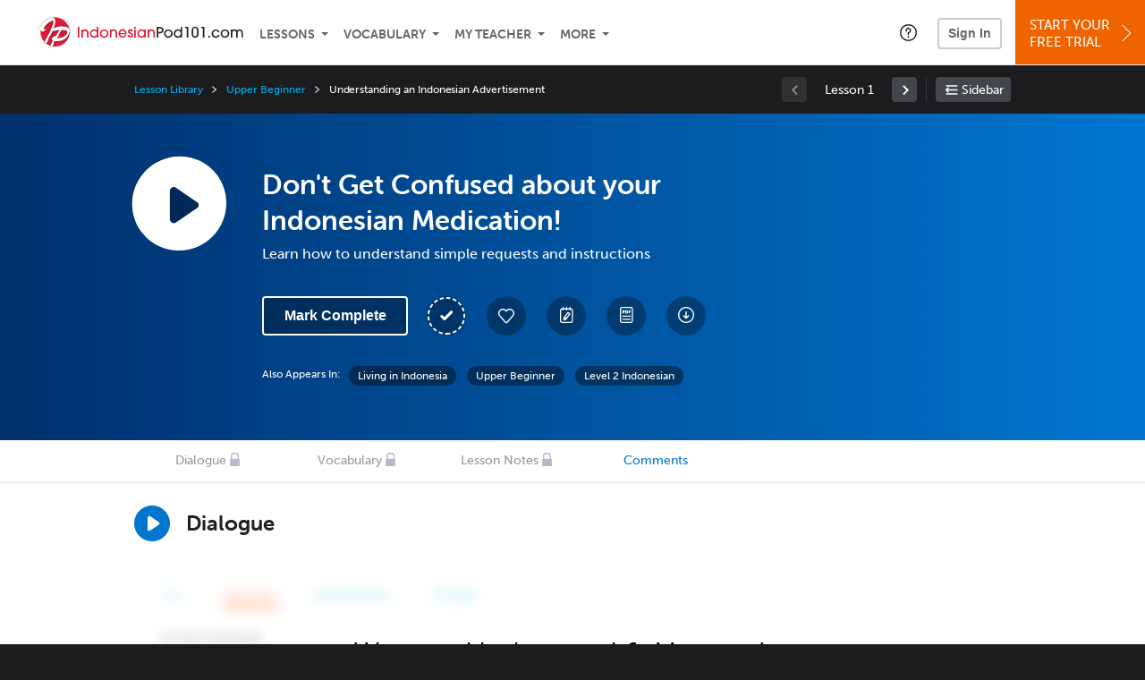

--- FILE ---
content_type: image/svg+xml
request_url: https://www.indonesianpod101.com/static/images/indonesianpod101/logo_101_footer.svg
body_size: 2429
content:
<?xml version="1.0" encoding="utf-8"?>
<!-- Generator: Adobe Illustrator 17.1.0, SVG Export Plug-In . SVG Version: 6.00 Build 0)  -->
<!DOCTYPE svg PUBLIC "-//W3C//DTD SVG 1.1//EN" "http://www.w3.org/Graphics/SVG/1.1/DTD/svg11.dtd" [
	<!ENTITY ns_flows "http://ns.adobe.com/Flows/1.0/">
	<!ENTITY ns_extend "http://ns.adobe.com/Extensibility/1.0/">
	<!ENTITY ns_ai "http://ns.adobe.com/AdobeIllustrator/10.0/">
	<!ENTITY ns_graphs "http://ns.adobe.com/Graphs/1.0/">
]>
<svg version="1.1" id="Layer_1" xmlns:x="&ns_extend;" xmlns:i="&ns_ai;" xmlns:graph="&ns_graphs;"
	 xmlns="http://www.w3.org/2000/svg" xmlns:xlink="http://www.w3.org/1999/xlink" xmlns:a="http://ns.adobe.com/AdobeSVGViewerExtensions/3.0/"
	 x="0px" y="0px" viewBox="0 0 249.833 30" enable-background="new 0 0 249.833 30" xml:space="preserve">
<g>
	<path fill="#E21B39" d="M1.016,23.013V7.007h2.335v16.005H1.016z"/>
	<path fill="#E21B39" d="M14.771,23.013v-6.51c0-0.93,0-3.741-2.985-3.741c-1.88,0-3.157,1.319-3.157,3.72v6.532H6.38V11.032h2.097
		v1.275H8.52c1.212-1.6,3.028-1.6,3.506-1.6c1.861,0,3.376,0.8,4.239,2.142c0.476,0.779,0.736,1.73,0.757,3.07v7.094H14.771z"/>
	<path fill="#E21B39" d="M29.787,23.013v-1.708h-0.043c-0.951,1.319-2.486,2.011-4.239,2.011c-3.979,0-6.23-3.093-6.23-6.249
		c0-2.92,1.991-6.36,6.23-6.36c1.664,0,3.2,0.692,4.065,1.795h0.045V7.007h2.248v16.005H29.787z M25.635,12.762
		c-2.766,0-4.109,2.401-4.109,4.281c0,2.165,1.708,4.218,4.085,4.218c2.36,0,4.176-1.924,4.176-4.218
		C29.787,14.492,27.95,12.762,25.635,12.762z"/>
	<path fill="#E21B39" d="M40.606,23.316c-4.022,0-6.466-3.353-6.466-6.38c0-3.266,2.749-6.229,6.466-6.229
		c3.633,0,6.469,2.854,6.469,6.273C47.074,19.898,44.673,23.316,40.606,23.316z M40.606,12.762c-2.529,0-4.216,2.098-4.216,4.238
		c0,2.164,1.708,4.261,4.216,4.261c2.421,0,4.218-2.012,4.218-4.281C44.824,14.859,43.138,12.762,40.606,12.762z"/>
	<path fill="#E21B39" d="M57.742,23.013v-6.51c0-0.93,0-3.741-2.983-3.741c-1.883,0-3.159,1.319-3.159,3.72v6.532h-2.249V11.032
		h2.098v1.275h0.045c1.21-1.6,3.026-1.6,3.503-1.6c1.856,0,3.371,0.8,4.236,2.142c0.479,0.779,0.736,1.73,0.757,3.07v7.094H57.742z"
		/>
	<path fill="#E21B39" d="M64.513,17.995c0.566,2.314,2.427,3.266,3.937,3.266c1.671,0,2.881-0.974,3.421-2.012h2.249
		c-1.147,3.093-3.893,4.067-5.754,4.067c-3.392,0-6.097-2.919-6.097-6.316c0-3.59,2.767-6.293,6.141-6.293
		c3.241,0,6.079,2.637,6.101,6.142c0,0.389-0.045,0.996-0.066,1.146H64.513z M72.26,16.264c-0.106-1.751-1.708-3.502-3.871-3.502
		c-2.163,0-3.765,1.751-3.876,3.502H72.26z"/>
	<path fill="#E21B39" d="M81.477,14.211c-0.13-0.975-0.715-1.45-1.536-1.45c-0.823,0-1.404,0.519-1.404,1.276
		c0,0.994,0.863,1.254,1.859,1.556c0.93,0.28,3.611,1.038,3.611,3.893c0,2.12-1.47,3.829-4.024,3.829
		c-1.509,0-4.237-0.953-4.237-4.239h2.249c0.087,1.34,0.779,2.184,2.034,2.184c1.016,0,1.729-0.627,1.729-1.643
		c0-1.06-0.926-1.428-2.095-1.839c-1.3-0.476-3.376-1.06-3.376-3.611c0-1.772,1.493-3.46,3.765-3.46
		c1.361,0,3.612,0.843,3.676,3.504H81.477z"/>
	<path fill="#E21B39" d="M88.184,9.646h-2.246V7.007h2.246V9.646z M88.184,23.013h-2.246V11.032h2.246V23.013z"/>
	<path fill="#E21B39" d="M100.925,23.013v-1.86h-0.042c-0.863,1.471-2.442,2.163-4.065,2.163c-4.044,0-6.357-3.093-6.357-6.249
		c0-2.92,2.052-6.36,6.357-6.36c1.666,0,3.202,0.692,4.065,2.012h0.042v-1.687h2.253v11.981H100.925z M96.818,12.762
		c-2.77,0-4.109,2.401-4.109,4.281c0,2.165,1.709,4.218,4.087,4.218c2.357,0,4.173-1.924,4.173-4.218
		C100.97,14.492,99.132,12.762,96.818,12.762z"/>
	<path fill="#E21B39" d="M114.447,23.013v-6.51c0-0.93,0-3.741-2.981-3.741c-1.883,0-3.159,1.319-3.159,3.72v6.532h-2.251V11.032
		h2.102v1.275h0.043c1.21-1.6,3.026-1.6,3.502-1.6c1.859,0,3.374,0.8,4.237,2.142c0.477,0.779,0.739,1.73,0.757,3.07v7.094H114.447z
		"/>
	<path fill="#231F20" d="M121.871,23.013h-2.335V7.007h4.631c3.826,0,5.643,1.991,5.643,4.845c0,2.855-1.816,4.845-5.643,4.845
		h-2.296V23.013z M121.871,14.557h2.296c2.662,0,3.308-1.514,3.308-2.704c0-1.189-0.646-2.703-3.308-2.703h-2.296V14.557z"/>
	<path fill="#231F20" d="M137.089,23.316c-4.022,0-6.47-3.353-6.47-6.38c0-3.266,2.747-6.229,6.47-6.229
		c3.633,0,6.465,2.854,6.465,6.273C143.554,19.898,141.152,23.316,137.089,23.316z M137.089,12.762
		c-2.532,0-4.219,2.098-4.219,4.238c0,2.164,1.708,4.261,4.219,4.261c2.42,0,4.215-2.012,4.215-4.281
		C141.303,14.859,139.619,12.762,137.089,12.762z"/>
	<path fill="#231F20" d="M155.738,23.013v-1.708h-0.047c-0.95,1.319-2.488,2.011-4.238,2.011c-3.98,0-6.228-3.093-6.228-6.249
		c0-2.92,1.989-6.36,6.228-6.36c1.668,0,3.201,0.692,4.067,1.795h0.042V7.007h2.251v16.005H155.738z M151.582,12.762
		c-2.77,0-4.11,2.401-4.11,4.281c0,2.165,1.71,4.218,4.088,4.218c2.359,0,4.177-1.924,4.177-4.218
		C155.738,14.492,153.896,12.762,151.582,12.762z"/>
	<path fill="#231F20" d="M167.072,23.013h-2.245V9.064h-2.358V7.007h4.603V23.013z"/>
	<path fill="#231F20" d="M182.456,17.866c0,1.231-0.128,2.399-1.168,3.61c-0.736,0.823-2.053,1.839-4.044,1.839
		c-2.034,0-3.355-1.104-4.048-1.947c-1.098-1.34-1.098-2.833-1.098-3.677v-5.58c0-4.065,3.2-5.428,5.233-5.428
		c2.377,0,5.124,1.795,5.124,5.277V17.866z M180.207,11.961c0-2.812-2.055-3.222-2.897-3.222c-1.125,0-2.965,0.648-2.965,3.222
		v5.905c0,3.308,2.595,3.394,2.987,3.394c0.885,0,1.621-0.41,2.161-1.016c0.715-0.822,0.715-1.558,0.715-2.378V11.961z"/>
	<path fill="#231F20" d="M191.09,23.013h-2.249V9.064h-2.357V7.007h4.605V23.013z"/>
	<path fill="#231F20" d="M197.171,23.013v-2.639h2.251v2.639H197.171z"/>
	<path fill="#231F20" d="M211.666,15.01c-0.368-0.758-1.232-2.249-3.374-2.249c-2.899,0-3.938,2.422-3.938,4.238
		c0,2.076,1.321,4.261,3.893,4.261c1.689,0,2.834-0.974,3.398-2.206h2.507c-0.908,2.66-3.243,4.261-5.905,4.261
		c-3.934,0-6.14-3.222-6.14-6.316c0-3.244,2.38-6.293,6.162-6.293c3.398,0,5.43,2.53,5.884,4.304H211.666z"/>
	<path fill="#231F20" d="M222.138,23.316c-4.022,0-6.467-3.353-6.467-6.38c0-3.266,2.748-6.229,6.467-6.229
		c3.633,0,6.466,2.854,6.466,6.273C228.605,19.898,226.203,23.316,222.138,23.316z M222.138,12.762
		c-2.529,0-4.216,2.098-4.216,4.238c0,2.164,1.708,4.261,4.216,4.261c2.421,0,4.218-2.012,4.218-4.281
		C226.356,14.859,224.669,12.762,222.138,12.762z"/>
	<path fill="#231F20" d="M246.781,23.013v-6.661c0-1.016-0.133-3.59-2.839-3.59c-2.876,0-2.83,2.574-2.854,3.569v6.683h-2.249
		v-6.661c0.022-0.996-0.021-1.666-0.497-2.466c-0.559-0.865-1.403-1.124-2.227-1.124c-2.962,0-2.962,2.682-2.962,3.569v6.683h-2.251
		V11.032h2.077v1.298h0.045c0.432-0.497,1.211-1.623,3.438-1.623c1.448,0,3.113,0.692,3.719,2.012
		c0.389-0.607,1.276-2.012,3.959-2.012c2.01,0,3.439,0.822,4.218,2.163c0.431,0.779,0.668,1.751,0.668,2.92v7.223H246.781z"/>
</g>
</svg>


--- FILE ---
content_type: image/svg+xml
request_url: https://www.indonesianpod101.com/static/images/indonesianpod101/header/indonesianpod101-logo.svg
body_size: 4042
content:
<?xml version="1.0" encoding="utf-8"?>
<!-- Generator: Adobe Illustrator 18.1.1, SVG Export Plug-In . SVG Version: 6.00 Build 0)  -->
<svg version="1.1" xmlns="http://www.w3.org/2000/svg" xmlns:xlink="http://www.w3.org/1999/xlink" x="0px" y="0px"
	 viewBox="0 0 238 40" enable-background="new 0 0 238 40" xml:space="preserve">
<g id="Main">
	<g>
		<g>
			<g>
				<g>
					<g>
						<circle fill="#E21B39" cx="20.6" cy="19.7" r="16.3"/>
					</g>
				</g>
				<g>
					
						<image overflow="visible" opacity="0.3" width="42" height="42" xlink:href="[data-uri]
GXRFWHRTb2Z0d2FyZQBBZG9iZSBJbWFnZVJlYWR5ccllPAAABfFJREFUeNrMmQ1TGlcUhndh+caI
SKlGExKjtZmkzUz6/39CO9OPxFajJioSMCgRERHY7dnOc2ZOV1ASsZaZd1h279773vd83HMvrnO7
jzvmfuDcwce9xXuued+NkAwM7o2sEowLEgKPa0t2KOgLBlz70yLrfSFRJZkTzApmBGlBjDYhua7g
s6AlOJ+mwpOSjdE2DckFQUWwCGHt51LQFLwXbBtlh/8FWReiCUiVBMuCNcG64DHkE6h3ITikbXjd
YQL+NNT1JiCaFBQES4JVwfeC7wRPBWVcQt2gJ5jjuyb4KDjDf++MbJRoaPIXglcoGqpbjPhr+J3C
5ItMJM8YGpjBXZCNEv1R8FrwEoXzDN4FPsSzvJdH8ZSZzJ34rPqoJfqT4AfBIwhdEu11wTHvlZmI
Rx9xvkfl469aPLwR5vcIkCVM/zpCtIs/boNPggy+HKr5YESOdccoHE1rwaRkNY+mifpVfPSlIRrm
zQPBG8FvkO2Qyr7heZLvLoRdLOUa1R0mMgC+yRhj83KUbIJUtIxS6yisioZEfxf8DOE67xRNAIXt
TiHs4r9ZkGMympM7ZIueWfX6xirBKLKqag6V1khPy7jEAGIbgl8gvMcgZdoUsIoqFpL6FrdIMaF5
SDtMpgnahvgp1z2j+hWyqmoFVVfo3KOzMNlvgQPuaeSXcYMZFCvwfgmz5+mriCAOhI4hq8tzg3Fq
xMIZSvtOJAdqYC3io5rwA144Z9ZtVidNV0XaFnl/yIQLtEkSgLlr3ED7Dq23K/hTsCmocv8fP7Y+
G8dceUyXRe0h35pHU0wshSUWcZ0CpNRKJZMGE5HgCuhLJzfA7C36ynGvYwI1uG65tVHpQSSDMooF
6oOHDBznnbiJg6TJBn0G75tcrBkoYxaSLqp+EByp9S3ZIbMLzXyCH3kMruZSx49BbhmTz3OvbdoN
GbiApfR5nb4DJpLl+SztZ6gvNDDjNsBUwQGdHRBESXzRwfE3mWmLDsqmTEwxwSMCpIm/hpN4Qgwk
6ecv+jlH8TmePyV7uKao/9cK6BmT9yGyw/0WEe5AYptnHVRYwgUKxmwbtGkygRWUm6XPQ4LnD9rE
8e3nXKubDSK5NoiSHWLCKtFeYxAHszWJzCQDqKpJ0sxbFosPDLZgVrBL0tQOFtrit4fCRcboGh62
Fr6ygvmo28YvT1BH00yP9kWj6hzPqhDYhcQsLrDEt4+v7rCYNBFkBjVnsEDA+A2saWvhK9nAN8td
z/hMYFa4qK82IFvnnSzPnuEGWjO0zWrlEEBLrJTrWCJGm30sewqfYFyJGBh/cU0OTptgqHDdxwWa
tC2j6hp++IjfA8ZKmiifp90rVswiE9GUVTdZJbhpWxNE6ltVYoW8mjJru08ae0BEV4yqWoUVIK+L
xkOjfomJN9hs7uGGY3123EfNv4gSz1BFVW2ZAugJZOchp3VAHnIDfD2DFcqmUGqY2qM2au92E9mY
MdkK5qrgEnVS0WdMWMH/5k0KijFYzqxylyibYXzdEb+lRn6HtXrRA5Kbdre2bFxF1RIdNVhAWpDV
miJnCiTNkQnjq1q36taohpq/kn+r+O5gXD07jmzCVGKPMXGSmX9koK4xsVb8l+Z3YIL2wtSsx/Sx
i5rvINqyZeGkW3HXrCoFoj+Fqp9MzekTQBfg1KSqnsksWkU1caEGfVQhrWmtP+587Caftap0idBz
kvs+/po1pZ9uaQ6Mi/RHkD1C2dZ1O4NJyVqSHWa+xcxPKUb2ULKE6lmI1dj2vEG9i4h7nIELs/ca
TnLEdFOetcXNgCDpEL0nBFWJAJxlQD2Y24R4zxCxO9orhcptzrqssoeomkId3bkWzUYwbWphXdVa
tA9GHDTf+pDDGVMrtPHHmFEoZ45BEyMCr2PS1FSO8CdZwXyjsubOmPHDPn48MDVvw+6dpnXWFf+C
tsGIYybd9DkE4Ybx1fNpHSJ/DdlxeTgghe2jatXky3v9AyS6FGfIEGncYGSFf99kLWHPBN7U/6GZ
Flkncvbq3MV/X//HSU/0+VuAAQDlO0prBxGpeQAAAABJRU5ErkJggg==" transform="matrix(1 0 0 1 -0.4677 -0.5719)">
					</image>
					<g>
						<path fill="#FFFFFF" d="M27,13.4c-3.3,0.2-6.1,1.2-8.1,2.5c0-0.1,0.1-0.2,0.1-0.2c1.3-3.4,2-6.1,1.9-7.9
							c0-1.4-0.3-2.4-0.9-3.1c-0.6-0.7-1.4-1.1-2.4-1.1c-0.7,0-1.6,0.2-2.7,0.7c-1.1,0.4-2.3,1.1-3.5,1.8c-1.2,0.8-2.3,1.7-3.2,2.6
							c-0.8,0.8-1.6,1.8-2.3,3c-0.7,1.1-1.3,2.1-1.7,3c-0.4,0.9-0.6,1.5-0.6,1.7c0,0.6,0.4,1.3,1.2,2c0.8,0.7,1.4,1.1,1.8,1.1
							C7.3,19.4,8,19,9,18c1-0.9,1.5-1.5,1.5-1.8c0-0.2-0.2-0.2-0.5-0.1c-0.7,0.4-1.3,0.6-1.6,0.6c-0.2,0-0.3,0-0.4-0.1
							C8,16.7,8,16.6,8,16.4c0-0.8,0.3-1.7,1.1-2.8c0.7-1.1,1.7-2.1,2.8-3.1c1.1-1,2.2-1.8,3.3-2.4c1.1-0.6,1.9-0.9,2.4-0.9
							c0.8,0,1.2,0.5,1.2,1.5c0,0.8-0.6,2.8-1.9,5.9c-0.5,1.3-1.1,2.7-1.8,4.1c-0.7,1.4-1.2,2.5-1.7,3.4c-0.5,0.9-1.1,2-1.8,3.3
							s-1.4,2.4-1.8,3.2c-0.6,1.1-0.9,1.7-0.9,1.9c0,0.2,0.1,0.4,0.3,0.5l1.3,0.9c0.1,0.1,0.3,0.2,0.4,0.2c0.2,0,0.3-0.2,0.5-0.4
							l1.4-2.5c0,0,0-0.1,0.1-0.2c0.1-0.1,0.1-0.2,0.1-0.2c0-0.1,0.1-0.1,0.1-0.2c0-0.1,0-0.3-0.1-0.4c-0.1-0.2-0.1-0.3-0.2-0.4
							c2-3.3,3.6-6.2,4.8-8.9c1.6-0.5,4.3-1,8-1.2l-4.4,6.6c-1.2,0.4-4.5,1.4-4.5,3.1c0,1,0.6,1.5,1.3,1.9c-0.6,1.3-2.6,4.7-2.5,6.1
							c0,0.7,0.3,1.1,1,1.1c0.7,0,1.3-0.9,1.6-1.5c0.7-1.1,1.4-2.1,1.4-2.5c0-0.3-0.3-0.5-0.6-0.5l1.1-2.1c9.1,0.9,14.9-3.2,16.7-10
							C38.1,15.4,34,13.1,27,13.4z M25.5,26.4c-0.9,0.1-1.9,0-2.9-0.2l0.6-1c0.4-0.4,2.9-0.6,2.8-1.2c0-0.6-1.2-0.1-2.2-0.1l2.9-4.6
							c0.4-0.7,0.6-1.1,0.6-1.9c1.3,0,6.7,0.2,7,2.1C34.6,21.4,31.1,25.9,25.5,26.4z"/>
					</g>
				</g>
			</g>
			<g>
				<path fill="#E21B39" d="M46,26V14.1h1.7V26H46z"/>
				<path fill="#E21B39" d="M56.2,26v-4.8c0-0.7,0-2.8-2.2-2.8c-1.4,0-2.3,1-2.3,2.8V26H50V17h1.6V18h0c0.9-1.2,2.3-1.2,2.6-1.2
					c1.4,0,2.5,0.6,3.2,1.6c0.4,0.6,0.5,1.3,0.6,2.3V26H56.2z"/>
				<path fill="#E21B39" d="M67.4,26v-1.3h0c-0.7,1-1.8,1.5-3.2,1.5c-3,0-4.6-2.3-4.6-4.7c0-2.2,1.5-4.7,4.6-4.7
					c1.2,0,2.4,0.5,3,1.3h0v-4.1h1.7V26H67.4z M64.3,18.3c-2.1,0-3.1,1.8-3.1,3.2c0,1.6,1.3,3.1,3,3.1c1.8,0,3.1-1.4,3.1-3.1
					C67.4,19.6,66,18.3,64.3,18.3z"/>
				<path fill="#E21B39" d="M75.4,26.2c-3,0-4.8-2.5-4.8-4.7c0-2.4,2-4.6,4.8-4.6c2.7,0,4.8,2.1,4.8,4.7
					C80.2,23.6,78.5,26.2,75.4,26.2z M75.4,18.3c-1.9,0-3.1,1.6-3.1,3.2c0,1.6,1.3,3.2,3.1,3.2c1.8,0,3.1-1.5,3.1-3.2
					C78.6,19.9,77.3,18.3,75.4,18.3z"/>
				<path fill="#E21B39" d="M88.2,26v-4.8c0-0.7,0-2.8-2.2-2.8c-1.4,0-2.4,1-2.4,2.8V26h-1.7V17h1.6V18h0c0.9-1.2,2.3-1.2,2.6-1.2
					c1.4,0,2.5,0.6,3.2,1.6c0.4,0.6,0.5,1.3,0.6,2.3V26H88.2z"/>
				<path fill="#E21B39" d="M93.2,22.2c0.4,1.7,1.8,2.4,2.9,2.4c1.2,0,2.1-0.7,2.5-1.5h1.7c-0.9,2.3-2.9,3-4.3,3
					c-2.5,0-4.5-2.2-4.5-4.7c0-2.7,2.1-4.7,4.6-4.7c2.4,0,4.5,2,4.5,4.6c0,0.3,0,0.7,0,0.9H93.2z M99,20.9c-0.1-1.3-1.3-2.6-2.9-2.6
					c-1.6,0-2.8,1.3-2.9,2.6H99z"/>
				<path fill="#E21B39" d="M105.8,19.4c-0.1-0.7-0.5-1.1-1.1-1.1c-0.6,0-1,0.4-1,0.9c0,0.7,0.6,0.9,1.4,1.2
					c0.7,0.2,2.7,0.8,2.7,2.9c0,1.6-1.1,2.8-3,2.8c-1.1,0-3.2-0.7-3.2-3.2h1.7c0.1,1,0.6,1.6,1.5,1.6c0.8,0,1.3-0.5,1.3-1.2
					c0-0.8-0.7-1.1-1.6-1.4c-1-0.4-2.5-0.8-2.5-2.7c0-1.3,1.1-2.6,2.8-2.6c1,0,2.7,0.6,2.7,2.6H105.8z"/>
				<path fill="#E21B39" d="M110.8,16h-1.7v-2h1.7V16z M110.8,26h-1.7V17h1.7V26z"/>
				<path fill="#E21B39" d="M120.3,26v-1.4h0c-0.6,1.1-1.8,1.6-3,1.6c-3,0-4.7-2.3-4.7-4.7c0-2.2,1.5-4.7,4.7-4.7
					c1.2,0,2.4,0.5,3,1.5h0V17h1.7V26H120.3z M117.3,18.3c-2.1,0-3.1,1.8-3.1,3.2c0,1.6,1.3,3.1,3,3.1c1.8,0,3.1-1.4,3.1-3.1
					C120.4,19.6,119,18.3,117.3,18.3z"/>
				<path fill="#E21B39" d="M130.4,26v-4.8c0-0.7,0-2.8-2.2-2.8c-1.4,0-2.4,1-2.4,2.8V26h-1.7V17h1.6V18h0c0.9-1.2,2.3-1.2,2.6-1.2
					c1.4,0,2.5,0.6,3.2,1.6c0.4,0.6,0.6,1.3,0.6,2.3V26H130.4z"/>
				<path fill="#231F20" d="M135.9,26h-1.7V14.1h3.4c2.8,0,4.2,1.5,4.2,3.6c0,2.1-1.4,3.6-4.2,3.6h-1.7V26z M135.9,19.7h1.7
					c2,0,2.5-1.1,2.5-2c0-0.9-0.5-2-2.5-2h-1.7V19.7z"/>
				<path fill="#231F20" d="M147.2,26.2c-3,0-4.8-2.5-4.8-4.7c0-2.4,2-4.6,4.8-4.6c2.7,0,4.8,2.1,4.8,4.7
					C152,23.6,150.3,26.2,147.2,26.2z M147.2,18.3c-1.9,0-3.1,1.6-3.1,3.2c0,1.6,1.3,3.2,3.1,3.2c1.8,0,3.1-1.5,3.1-3.2
					C150.4,19.9,149.1,18.3,147.2,18.3z"/>
				<path fill="#231F20" d="M161.1,26v-1.3h0c-0.7,1-1.9,1.5-3.2,1.5c-3,0-4.6-2.3-4.6-4.7c0-2.2,1.5-4.7,4.6-4.7
					c1.2,0,2.4,0.5,3,1.3h0v-4.1h1.7V26H161.1z M158,18.3c-2.1,0-3.1,1.8-3.1,3.2c0,1.6,1.3,3.1,3,3.1c1.8,0,3.1-1.4,3.1-3.1
					C161.1,19.6,159.7,18.3,158,18.3z"/>
				<path fill="#231F20" d="M169.5,26h-1.7V15.6h-1.8v-1.5h3.4V26z"/>
				<path fill="#231F20" d="M181,22.1c0,0.9-0.1,1.8-0.9,2.7c-0.5,0.6-1.5,1.4-3,1.4c-1.5,0-2.5-0.8-3-1.4c-0.8-1-0.8-2.1-0.8-2.7
					v-4.2c0-3,2.4-4,3.9-4c1.8,0,3.8,1.3,3.8,3.9V22.1z M179.3,17.7c0-2.1-1.5-2.4-2.2-2.4c-0.8,0-2.2,0.5-2.2,2.4v4.4
					c0,2.5,1.9,2.5,2.2,2.5c0.7,0,1.2-0.3,1.6-0.8c0.5-0.6,0.5-1.2,0.5-1.8V17.7z"/>
				<path fill="#231F20" d="M187.4,26h-1.7V15.6H184v-1.5h3.4V26z"/>
				<path fill="#231F20" d="M191.9,26v-2h1.7v2H191.9z"/>
				<path fill="#231F20" d="M202.7,20c-0.3-0.6-0.9-1.7-2.5-1.7c-2.2,0-2.9,1.8-2.9,3.2c0,1.5,1,3.2,2.9,3.2c1.3,0,2.1-0.7,2.5-1.6
					h1.9c-0.7,2-2.4,3.2-4.4,3.2c-2.9,0-4.6-2.4-4.6-4.7c0-2.4,1.8-4.7,4.6-4.7c2.5,0,4,1.9,4.4,3.2H202.7z"/>
				<path fill="#231F20" d="M210.5,26.2c-3,0-4.8-2.5-4.8-4.7c0-2.4,2-4.6,4.8-4.6c2.7,0,4.8,2.1,4.8,4.7
					C215.3,23.6,213.5,26.2,210.5,26.2z M210.5,18.3c-1.9,0-3.1,1.6-3.1,3.2c0,1.6,1.3,3.2,3.1,3.2c1.8,0,3.1-1.5,3.1-3.2
					C213.7,19.9,212.4,18.3,210.5,18.3z"/>
				<path fill="#231F20" d="M228.9,26v-5c0-0.8-0.1-2.7-2.1-2.7c-2.1,0-2.1,1.9-2.1,2.7v5h-1.7v-5c0-0.7,0-1.2-0.4-1.8
					c-0.4-0.6-1-0.8-1.7-0.8c-2.2,0-2.2,2-2.2,2.7v5H217V17h1.5v1h0c0.3-0.4,0.9-1.2,2.6-1.2c1.1,0,2.3,0.5,2.8,1.5
					c0.3-0.5,0.9-1.5,2.9-1.5c1.5,0,2.6,0.6,3.1,1.6c0.3,0.6,0.5,1.3,0.5,2.2V26H228.9z"/>
			</g>
		</g>
	</g>
</g>
<g id="rectangles" display="none">
	<rect x="0" display="inline" fill="none" width="238" height="40"/>
</g>
</svg>
